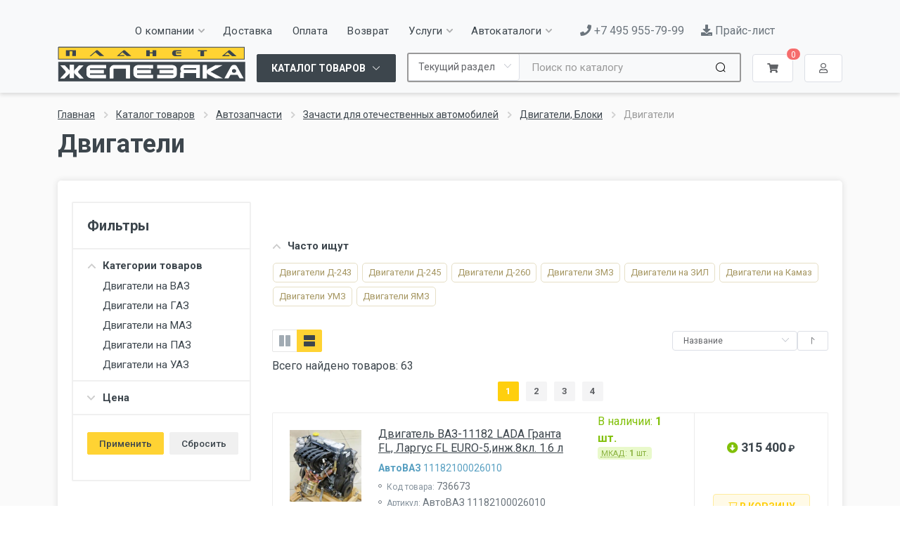

--- FILE ---
content_type: text/html; charset=UTF-8
request_url: https://www.xn--80aaasbafk1acftx0c6n.xn--p1ai/dvigatel
body_size: 10898
content:
<!DOCTYPE html><html lang="ru" dir="ltr">
<head>
    <meta charset="UTF-8">
    <meta name="viewport" content="width=device-width, initial-scale=1.0">
    <link rel="icon" href="/favicon.ico" type="image/x-icon">
    <link rel="stylesheet" href="https://fonts.googleapis.com/css?family=Roboto:400,400i,500,500i,700,700i">
    <!-- css -->
    <link rel="stylesheet" href="/assets-common/css/bootstrap-5.3.3-dist/css/bootstrap.min.css">
    <link rel="stylesheet" href="/assets-common/js/owl-carousel/assets/owl.carousel.min.css">
    <link rel="stylesheet" href="/assets-common/js/photoswipe/photoswipe.css">
    <link rel="stylesheet" href="/assets-common/js/photoswipe/default-skin/default-skin.css">
    <link rel="stylesheet" href="/assets-common/js/select2/css/select2.min.css">
    <link rel="stylesheet" href="/css/stroyka/style.css">
    <link rel="stylesheet" href="/css/style.css?3">
    <!-- font - fontawesome -->
    <link rel="stylesheet" href="/assets-common/css/fontawesome_5_15_4/css/all.min.css">
    <!-- font - stroyka -->
    <link rel="stylesheet" href="/assets-common/fonts/stroyka.css">

    <title>Двигатели для автомобилей - купить новый двигатель ВАЗ, ГАЗ, ЗМЗ, УАЗ</title><meta name="Description" content="Продажа бензиновых и дизельных двигателей для легковых и грузовых автомобилей. В наличии новые двигатели ВАЗ, ГАЗ, ЗМЗ, УАЗ, ЗИЛ, Д-245 с гарантией от завода изготовителя." >
<meta name="Keywords" content="автомобильный двигатель, авто двигатель" ><link href="/assets-common/frontoffice/css/main.0.9.85.css" media="screen" rel="stylesheet" type="text/css" ></head>
<body>
<div class="site">
        <header class="site__header site-header bg-light" style="position: sticky; z-index: 10; top: 0;">
        <div class="site-header--top d-none d-lg-block">
            <div class="container">
                <div class="row align-items-center justify-content-center justify-content-xxl-end pt-2 pb-3">
                    <div class="col-auto position-relative z-3">
                        <div class="nav-panel__nav-links nav-links">
    <ul class="nav-links__list">
                                            
            <li class="nav-links__item nav-links__item--has-submenu">
                <a class="nav-links__item-link link-underline link-underline-opacity-0">
                    <div class="nav-links__item-body">
                        О компании                                                <svg class="nav-links__item-arrow" width="9px" height="6px">
                            <use xlink:href="/images/sprite.svg#arrow-rounded-down-9x6"></use>
                        </svg>
                                            </div>
                </a>
                                    <div class="nav-links__submenu nav-links__submenu--type--menu">
                    <!-- .menu -->
                    <div class="menu menu--layout--classic">
                        <div class="menu__submenus-container"></div>
                        <ul class="menu__list">
                                                            <li class="menu__item">
                                    <div class="menu__item-submenu-offset"></div>
                                    <a href="/shops" class="menu__item-link link-underline link-underline-opacity-0">
                                        Контакты                                    </a>
                                </li>
                                                            <li class="menu__item">
                                    <div class="menu__item-submenu-offset"></div>
                                    <a href="/discounts" class="menu__item-link link-underline link-underline-opacity-0">
                                        Скидки                                    </a>
                                </li>
                                                            <li class="menu__item">
                                    <div class="menu__item-submenu-offset"></div>
                                    <a href="/bank-transfer" class="menu__item-link link-underline link-underline-opacity-0">
                                        Безналичный расчет                                    </a>
                                </li>
                                                            <li class="menu__item">
                                    <div class="menu__item-submenu-offset"></div>
                                    <a href="/jobs" class="menu__item-link link-underline link-underline-opacity-0">
                                        Вакансии                                    </a>
                                </li>
                                                            <li class="menu__item">
                                    <div class="menu__item-submenu-offset"></div>
                                    <a href="/photogallery" class="menu__item-link link-underline link-underline-opacity-0">
                                        Фотогалерея                                    </a>
                                </li>
                                                            <li class="menu__item">
                                    <div class="menu__item-submenu-offset"></div>
                                    <a href="/partners" class="menu__item-link link-underline link-underline-opacity-0">
                                        Наши партнеры                                    </a>
                                </li>
                                                    </ul>
                    </div>
                    <!-- .menu / end -->
                </div>
                            </li>

                                            
            <li class="nav-links__item">
                <a class="nav-links__item-link link-underline link-underline-opacity-0" href="/delivery">
                    <div class="nav-links__item-body">
                        Доставка                                            </div>
                </a>
                            </li>

                    
            <li class="nav-links__item">
                <a class="nav-links__item-link link-underline link-underline-opacity-0" href="/payment_option">
                    <div class="nav-links__item-body">
                        Оплата                                            </div>
                </a>
                            </li>

                    
            <li class="nav-links__item">
                <a class="nav-links__item-link link-underline link-underline-opacity-0" href="/return">
                    <div class="nav-links__item-body">
                        Возврат                                            </div>
                </a>
                            </li>

                    
            <li class="nav-links__item nav-links__item--has-submenu">
                <a class="nav-links__item-link link-underline link-underline-opacity-0">
                    <div class="nav-links__item-body">
                        Услуги                                                <svg class="nav-links__item-arrow" width="9px" height="6px">
                            <use xlink:href="/images/sprite.svg#arrow-rounded-down-9x6"></use>
                        </svg>
                                            </div>
                </a>
                                    <div class="nav-links__submenu nav-links__submenu--type--menu">
                    <!-- .menu -->
                    <div class="menu menu--layout--classic">
                        <div class="menu__submenus-container"></div>
                        <ul class="menu__list">
                                                            <li class="menu__item">
                                    <div class="menu__item-submenu-offset"></div>
                                    <a href="https://www.mkadservis.ru/" class="menu__item-link link-underline link-underline-opacity-0">
                                        Автосервис                                    </a>
                                </li>
                                                            <li class="menu__item">
                                    <div class="menu__item-submenu-offset"></div>
                                    <a href="/kafe" class="menu__item-link link-underline link-underline-opacity-0">
                                        Кафе                                    </a>
                                </li>
                                                            <li class="menu__item">
                                    <div class="menu__item-submenu-offset"></div>
                                    <a href="/arenda-i-prokat-pricepov" class="menu__item-link link-underline link-underline-opacity-0">
                                        Аренда прицепов                                    </a>
                                </li>
                                                            <li class="menu__item">
                                    <div class="menu__item-submenu-offset"></div>
                                    <a href="/izgotovlenie-shlangov-vysokogo-davleniya" class="menu__item-link link-underline link-underline-opacity-0">
                                        Изготовление шлангов                                    </a>
                                </li>
                                                            <li class="menu__item">
                                    <div class="menu__item-submenu-offset"></div>
                                    <a href="/tokarnye-raboty" class="menu__item-link link-underline link-underline-opacity-0">
                                        Токарно-фрезерные работы                                    </a>
                                </li>
                                                            <li class="menu__item">
                                    <div class="menu__item-submenu-offset"></div>
                                    <a href="/3d-modelirovanie" class="menu__item-link link-underline link-underline-opacity-0">
                                        3Д-моделирование и печать                                    </a>
                                </li>
                                                            <li class="menu__item">
                                    <div class="menu__item-submenu-offset"></div>
                                    <a href="/remont-legkovyh-pricepov" class="menu__item-link link-underline link-underline-opacity-0">
                                        Ремонт легковых прицепов                                    </a>
                                </li>
                                                            <li class="menu__item">
                                    <div class="menu__item-submenu-offset"></div>
                                    <a href="/izgotovlenie-nomerov-na-avtomobil" class="menu__item-link link-underline link-underline-opacity-0">
                                        Изготовление номеров                                    </a>
                                </li>
                                                            <li class="menu__item">
                                    <div class="menu__item-submenu-offset"></div>
                                    <a href="/izgotovlenie-pologov" class="menu__item-link link-underline link-underline-opacity-0">
                                        Изготовление пологов                                    </a>
                                </li>
                                                            <li class="menu__item">
                                    <div class="menu__item-submenu-offset"></div>
                                    <a href="/izgotovlenie-tormoznyh-trubok" class="menu__item-link link-underline link-underline-opacity-0">
                                        Изготовление трубок                                    </a>
                                </li>
                                                            <li class="menu__item">
                                    <div class="menu__item-submenu-offset"></div>
                                    <a href="/podbor-krasok" class="menu__item-link link-underline link-underline-opacity-0">
                                        Подбор красок                                    </a>
                                </li>
                                                    </ul>
                    </div>
                    <!-- .menu / end -->
                </div>
                            </li>

                    
            <li class="nav-links__item nav-links__item--has-submenu">
                <a class="nav-links__item-link link-underline link-underline-opacity-0">
                    <div class="nav-links__item-body">
                        Автокаталоги                                                <svg class="nav-links__item-arrow" width="9px" height="6px">
                            <use xlink:href="/images/sprite.svg#arrow-rounded-down-9x6"></use>
                        </svg>
                                            </div>
                </a>
                                    <div class="nav-links__submenu nav-links__submenu--type--menu">
                    <!-- .menu -->
                    <div class="menu menu--layout--classic">
                        <div class="menu__submenus-container"></div>
                        <ul class="menu__list">
                                                            <li class="menu__item">
                                    <div class="menu__item-submenu-offset"></div>
                                    <a href="/originalnye-catalogi-dlya-inomarok" class="menu__item-link link-underline link-underline-opacity-0">
                                        Каталоги для иномарок                                    </a>
                                </li>
                                                            <li class="menu__item">
                                    <div class="menu__item-submenu-offset"></div>
                                    <a href="/acat" class="menu__item-link link-underline link-underline-opacity-0">
                                        Каталоги для отечественной техники                                    </a>
                                </li>
                                                    </ul>
                    </div>
                    <!-- .menu / end -->
                </div>
                            </li>

                                                                                    </ul>
</div>                    </div>
                    <div class="col-auto position-relative z-3">
                        <div class="row justify-content-end">
                            <div class="col-auto">
                                <a href="tel:+74959557999" class="mt-2 flex text-nowrap items-center self-center text-nowrap text-secondary link-underline link-underline-opacity-0">
                                    <i class="fas fa-phone"></i>
                                    +7 495 955-79-99                                </a>
                            </div>
                            <div class="col-auto">
                                <a href="https://планетажелезяка.рф/static/price/planetiron-full.xlsx"
                                   class="mt-2 flex text-nowrap items-center self-center text-nowrap text-secondary link-underline link-underline-opacity-0"
                                   title="Обновление: 21 января 23:11"
                                >
                                    <i class="fas fa-download"></i>
                                    Прайс-лист                                </a>
                            </div>
                        </div>
                    </div>
                </div>
            </div>
        </div>

        <div class="container" style="position:relative;">
            <div class="row gx-2 gx-md-3 align-items-end">
                <div class="col-auto d-lg-none">
                    <div id="side-menu">
                        <button type="button" class="el-button el-button--default"><span><i class="fas fa-bars"></i></span></button>
                    </div>
                </div>
                <div class="col-auto d-lg-none">
                    <div id="mobile-search">
                        <button type="button"
                                data-bs-toggle="collapse" role="button" aria-expanded="true" aria-controls="collapseSearch"
                                data-bs-target="#collapseSearch"
                                class="el-button el-button--default">
                            <span><i class="fas fa-search"></i></span>
                        </button>
                    </div>
                </div>
                <div class="col col-lg-3 col-xxl-auto d-flex d-lg-block justify-content-center align-items-center position-relative z-1">
                    <div class="site-header--logo">
                        <a href="/">
                            <img class="d-block d-xxl-none" src="/images/logo-mobile.svg" alt="Планета железяка"/>
                            <img class="d-none d-xxl-block" src="/images/logo.svg" alt="Планета железяка"/>
                        </a>
                    </div>
                </div>
                <div class="col-auto col-lg">


                    <div class="container p-0">
                        <div class="row gx-2 gx-md-3 align-items-end">
                            <div class="col-auto d-none d-lg-block">

                                <div class="" id="parts-menu">
                                    <button type="button" class="el-button el-button--dark">
                                        <span> Каталог товаров <i data-v-73d70eab="" class="el-icon-arrow-down el-icon--right"></i></span>
                                    </button>
                                </div>

                            </div>
                            <div class="col d-none d-lg-block">
                                <div class="site-header__search"></div>
                            </div>
                            <div class="col-auto">
                                <div id="shopping-cart">
                                    <button type="button" class="el-button el-button--default"><span><i class="fas fa-shopping-cart"></i></span></button>
                                </div>
                            </div>
                            <div class="col-auto">
                                <div id="auth-menu">
                                    <button type="button" class="el-button el-button--default"><span><i class="far fa-user"></i></span></button>
                                </div>
                            </div>
                        </div>
                    </div>

                </div>
            </div>
            <div class="d-block d-lg-none">
                <div class="site-header__search-mob collapse mt-1" id="collapseSearch">
                </div>
            </div>
        </div>
    <script id="site-search"></script>
</header>    <div class="site__body">

                    <div class="page-header">
                <script type="text/javascript">
    window.siteBreadcrumbs = [{"label":"\u0413\u043b\u0430\u0432\u043d\u0430\u044f","uri":"\/"},{"label":"\u041a\u0430\u0442\u0430\u043b\u043e\u0433 \u0442\u043e\u0432\u0430\u0440\u043e\u0432","uri":"\/cat"},{"label":"\u0410\u0432\u0442\u043e\u0437\u0430\u043f\u0447\u0430\u0441\u0442\u0438","uri":"\/autoparts"},{"label":"\u0417\u0430\u0447\u0430\u0441\u0442\u0438 \u0434\u043b\u044f \u043e\u0442\u0435\u0447\u0435\u0441\u0442\u0432\u0435\u043d\u043d\u044b\u0445 \u0430\u0432\u0442\u043e\u043c\u043e\u0431\u0438\u043b\u0435\u0439","uri":"\/autoparts\/zachasti-otechestvennykh-avtomobilejj"},{"label":"\u0414\u0432\u0438\u0433\u0430\u0442\u0435\u043b\u0438, \u0411\u043b\u043e\u043a\u0438","uri":"\/dvigateli-bloki"},{"label":"\u0414\u0432\u0438\u0433\u0430\u0442\u0435\u043b\u0438","uri":"\/dvigatel"}];
</script>
<div id="js-breadcrumbs">
    <div class="page-header__container container" v-if="cmsBreadcrumbs && cmsBreadcrumbs.length">
        <div class="page-header__breadcrumb">
            <nav aria-label="breadcrumb">
                <ol class="breadcrumb">
                                                                                                        <li class="breadcrumb-item">
                                    <a href="/">Главная</a>
                                    <svg class="breadcrumb-arrow" width="6px" height="9px">
                                        <use xlink:href="/images/sprite.svg#arrow-rounded-right-6x9"></use>
                                    </svg>
                                </li>
                                                                                                                                                            <li class="breadcrumb-item">
                                    <a href="/cat">Каталог товаров</a>
                                    <svg class="breadcrumb-arrow" width="6px" height="9px">
                                        <use xlink:href="/images/sprite.svg#arrow-rounded-right-6x9"></use>
                                    </svg>
                                </li>
                                                                                                                                                            <li class="breadcrumb-item">
                                    <a href="/autoparts">Автозапчасти</a>
                                    <svg class="breadcrumb-arrow" width="6px" height="9px">
                                        <use xlink:href="/images/sprite.svg#arrow-rounded-right-6x9"></use>
                                    </svg>
                                </li>
                                                                                                                                                            <li class="breadcrumb-item">
                                    <a href="/autoparts/zachasti-otechestvennykh-avtomobilejj">Зачасти для отечественных автомобилей</a>
                                    <svg class="breadcrumb-arrow" width="6px" height="9px">
                                        <use xlink:href="/images/sprite.svg#arrow-rounded-right-6x9"></use>
                                    </svg>
                                </li>
                                                                                                                                                            <li class="breadcrumb-item">
                                    <a href="/dvigateli-bloki">Двигатели, Блоки</a>
                                    <svg class="breadcrumb-arrow" width="6px" height="9px">
                                        <use xlink:href="/images/sprite.svg#arrow-rounded-right-6x9"></use>
                                    </svg>
                                </li>
                                                                                                                            <li class="breadcrumb-item active d-none d-lg-inline-block" aria-current="page">
                                Двигатели                            </li>
                                                            </ol>
            </nav>
        </div>
        <div class="page-header__title">
            <h1>Двигатели</h1>
        </div>
    </div>
</div>

            </div>
        
                    <div class="container" id="app-container">
                <div class="content-wrapper page-padding">
                    
    <div class="shop-layout shop-layout--sidebar--start">
        <div class="shop-layout__sidebar" id="sidebar-left"></div>
        <div class="shop-layout__content">
            <div class="d-block">
                <div class="products-view">
                    <p><br></p><p></p>                    








                                        <div id="title-places-top-links"></div>
                                                                                        <script id="part-unit-list">
                            const globalPartId = 34;
                            const activeLayoutSwitcher = 'list';
                            const layoutSwitchers = [
                                {
                                    dataLayout: "grid-4-full",
                                    dataWithFeatures: "true",
                                    image: "layout-grid-with-details-16x16",
                                },
                                {
                                    dataLayout: "list",
                                    dataWithFeatures: "false",
                                    image: "layout-list-16x16",
                                },
                            ];
                            const catalogPartData = {"units":{"data":[{"uid":"1-736673","id":736673,"originId":1,"code":"736673","internalNumber":"\u0410\u0432\u0442\u043e\u0412\u0410\u0417 11182100026010","brandId":273872,"brandName":"\u0410\u0432\u0442\u043e\u0412\u0410\u0417","articleId":31520117,"articleNumber":"11182100026010","name":"\u0414\u0432\u0438\u0433\u0430\u0442\u0435\u043b\u044c \u0412\u0410\u0417-11182 LADA \u0413\u0440\u0430\u043d\u0442\u0430 FL, \u041b\u0430\u0440\u0433\u0443\u0441 FL EURO-5,\u0438\u043d\u0436.8\u043a\u043b. 1.6 \u043b","image":{"url":"https:\/\/cdn.xn--80aaasbafk1acftx0c6n.xn--p1ai\/images\/catalog_images\/800x800\/t736673.jpg","previewUrl":"https:\/\/cdn.xn--80aaasbafk1acftx0c6n.xn--p1ai\/images\/catalog_images\/300x300\/t736673.jpg"},"has3D":false,"weight":96,"length":1000,"width":800,"height":1000,"url":"\/dvigatel\/736673","clientPrice":315400,"clientOldPrice":0,"stock":1,"stockByShop":[{"quantity":1,"shopId":2,"shopName":"\u041c\u043a\u0430\u0434 86 \u043a\u043c","shopAbbr":"\u041c\u041a\u0410\u0414","territoryId":1,"territoryName":"\u0413\u043e\u043b\u044c\u0444\u0441\u0442\u0440\u0438\u043c"}],"toOrder":false,"deliveryDays":0,"sale":1,"type_special":null,"isSegmented":false,"props":[{"name":"\u041a\u043e\u0434 \u0442\u043e\u0432\u0430\u0440\u0430","value":"736673"},{"name":"\u0410\u0440\u0442\u0438\u043a\u0443\u043b","value":"\u0410\u0432\u0442\u043e\u0412\u0410\u0417 11182100026010"}]},{"uid":"1-663470","id":663470,"originId":1,"code":"663470","internalNumber":"\u0410\u0432\u0442\u043e\u0412\u0410\u0417 21126-1000260-44","brandId":273872,"brandName":"\u0410\u0432\u0442\u043e\u0412\u0410\u0417","articleId":15502498,"articleNumber":"21126100026044","name":"\u0414\u0432\u0438\u0433\u0430\u0442\u0435\u043b\u044c \u0412\u0410\u0417-21126 LADA 2170,V=1600,98 \u043b.\u0441.,EURO-4,\u0438\u043d\u0436.16 \u043a\u043b.,E-\u0433\u0430\u0437,\u043f\u043e\u0434 \u043a\u043e\u043d\u0434.","image":{"url":"https:\/\/cdn.xn--80aaasbafk1acftx0c6n.xn--p1ai\/images\/catalog_images\/800x800\/t663470.jpg","previewUrl":"https:\/\/cdn.xn--80aaasbafk1acftx0c6n.xn--p1ai\/images\/catalog_images\/300x300\/t663470.jpg"},"has3D":false,"weight":128.3,"length":800,"width":600,"height":930,"url":"\/dvigatel\/663470","clientPrice":347800,"clientOldPrice":0,"stock":1,"stockByShop":[{"quantity":1,"shopId":2,"shopName":"\u041c\u043a\u0430\u0434 86 \u043a\u043c","shopAbbr":"\u041c\u041a\u0410\u0414","territoryId":1,"territoryName":"\u0413\u043e\u043b\u044c\u0444\u0441\u0442\u0440\u0438\u043c"}],"toOrder":false,"deliveryDays":0,"sale":1,"type_special":null,"isSegmented":false,"props":[{"name":"\u041a\u043e\u0434 \u0442\u043e\u0432\u0430\u0440\u0430","value":"663470"},{"name":"\u0410\u0440\u0442\u0438\u043a\u0443\u043b","value":"\u0410\u0432\u0442\u043e\u0412\u0410\u0417 21126-1000260-44"}]},{"uid":"1-782176","id":782176,"originId":1,"code":"782176","internalNumber":"\u0410\u0432\u0442\u043e\u0412\u0410\u0417 21129-1000400-95","brandId":273872,"brandName":"\u0410\u0432\u0442\u043e\u0412\u0410\u0417","articleId":43415063,"articleNumber":"21129100040095","name":"\u0414\u0432\u0438\u0433\u0430\u0442\u0435\u043b\u044c \u0412\u0410\u0417-21129 LADA Largus, X-Ray,V=1600,106 \u043b.\u0441.,EURO-5,\u0438\u043d\u0436.16 \u043a\u043b.,E-\u0433\u0430\u0437,\u043f\u043e\u0434 \u043a\u043e\u043d\u0434. (P4M)","image":null,"has3D":false,"weight":0,"length":0,"width":0,"height":0,"url":"\/dvigatel\/782176","clientPrice":342900,"clientOldPrice":0,"stock":1,"stockByShop":[{"quantity":1,"shopId":2,"shopName":"\u041c\u043a\u0430\u0434 86 \u043a\u043c","shopAbbr":"\u041c\u041a\u0410\u0414","territoryId":1,"territoryName":"\u0413\u043e\u043b\u044c\u0444\u0441\u0442\u0440\u0438\u043c"}],"toOrder":false,"deliveryDays":0,"sale":1,"type_special":null,"isSegmented":false,"props":[{"name":"\u041a\u043e\u0434 \u0442\u043e\u0432\u0430\u0440\u0430","value":"782176"},{"name":"\u0410\u0440\u0442\u0438\u043a\u0443\u043b","value":"\u0410\u0432\u0442\u043e\u0412\u0410\u0417 21129-1000400-95"}]},{"uid":"1-303157","id":303157,"originId":1,"code":"303157","internalNumber":"\u0410\u0432\u0442\u043e\u0412\u0410\u0417 21213-1000260-02","brandId":273872,"brandName":"\u0410\u0432\u0442\u043e\u0412\u0410\u0417","articleId":11188761,"articleNumber":"21213100026002","name":"\u0414\u0432\u0438\u0433\u0430\u0442\u0435\u043b\u044c \u0412\u0410\u0417-21213 V=1700,79 \u043b.\u0441.,\u043a\u0430\u0440\u0431.8\u043a\u043b.","image":{"url":"https:\/\/cdn.xn--80aaasbafk1acftx0c6n.xn--p1ai\/images\/catalog_images\/800x800\/t303157.jpg","previewUrl":"https:\/\/cdn.xn--80aaasbafk1acftx0c6n.xn--p1ai\/images\/catalog_images\/300x300\/t303157.jpg"},"has3D":false,"weight":117,"length":1200,"width":750,"height":1100,"url":"\/dvigatel\/303157","clientPrice":213600,"clientOldPrice":0,"stock":1,"stockByShop":[{"quantity":1,"shopId":2,"shopName":"\u041c\u043a\u0430\u0434 86 \u043a\u043c","shopAbbr":"\u041c\u041a\u0410\u0414","territoryId":1,"territoryName":"\u0413\u043e\u043b\u044c\u0444\u0441\u0442\u0440\u0438\u043c"}],"toOrder":false,"deliveryDays":0,"sale":1,"type_special":null,"isSegmented":false,"props":[{"name":"\u041a\u043e\u0434 \u0442\u043e\u0432\u0430\u0440\u0430","value":"303157"},{"name":"\u0410\u0440\u0442\u0438\u043a\u0443\u043b","value":"\u0410\u0432\u0442\u043e\u0412\u0410\u0417 21213-1000260-02"}]},{"uid":"1-780105","id":780105,"originId":1,"code":"780105","internalNumber":"\u0410\u0432\u0442\u043e\u0412\u0410\u0417 21214-1000400-29","brandId":273872,"brandName":"\u0410\u0432\u0442\u043e\u0412\u0410\u0417","articleId":33732677,"articleNumber":"21214100040029","name":"\u0414\u0432\u0438\u0433\u0430\u0442\u0435\u043b\u044c \u0412\u0410\u0417-21214 V=1700,80 \u043b.\u0441.,\u0415-\u0433\u0430\u0437,EURO-4,\u0438\u043d\u0436. 8\u043a\u043b. \u0441 \u0413\u0423\u0420\u043e\u043c \u0438 \u043a\u043e\u043d\u0434.","image":{"url":"https:\/\/cdn.xn--80aaasbafk1acftx0c6n.xn--p1ai\/images\/catalog_images\/800x800\/t780105.jpg","previewUrl":"https:\/\/cdn.xn--80aaasbafk1acftx0c6n.xn--p1ai\/images\/catalog_images\/300x300\/t780105.jpg"},"has3D":false,"weight":134.5,"length":700,"width":620,"height":670,"url":"\/dvigatel\/780105","clientPrice":210800,"clientOldPrice":0,"stock":1,"stockByShop":[{"quantity":1,"shopId":2,"shopName":"\u041c\u043a\u0430\u0434 86 \u043a\u043c","shopAbbr":"\u041c\u041a\u0410\u0414","territoryId":1,"territoryName":"\u0413\u043e\u043b\u044c\u0444\u0441\u0442\u0440\u0438\u043c"}],"toOrder":false,"deliveryDays":0,"sale":1,"type_special":null,"isSegmented":false,"props":[{"name":"\u041a\u043e\u0434 \u0442\u043e\u0432\u0430\u0440\u0430","value":"780105"},{"name":"\u0410\u0440\u0442\u0438\u043a\u0443\u043b","value":"\u0410\u0432\u0442\u043e\u0412\u0410\u0417 21214-1000400-29"}]},{"uid":"1-227566","id":227566,"originId":1,"code":"227566","internalNumber":"\u041c\u041c\u0417 \u0414-245.9-402","brandId":255550,"brandName":"\u041c\u041c\u0417","articleId":26566968,"articleNumber":"\u04142459402","name":"\u0414\u0432\u0438\u0433\u0430\u0442\u0435\u043b\u044c \u0414-245.9-402, \u0417\u0438\u041b-4329,24\u0412 136 \u043b.\u0441.","image":{"url":"https:\/\/cdn.xn--80aaasbafk1acftx0c6n.xn--p1ai\/images\/catalog_images\/800x800\/t227566.jpg","previewUrl":"https:\/\/cdn.xn--80aaasbafk1acftx0c6n.xn--p1ai\/images\/catalog_images\/300x300\/t227566.jpg"},"has3D":false,"weight":530,"length":1012,"width":702,"height":1081,"url":"\/dvigatel\/227566","clientPrice":735585,"clientOldPrice":0,"stock":1,"stockByShop":[{"quantity":1,"shopId":2,"shopName":"\u041c\u043a\u0430\u0434 86 \u043a\u043c","shopAbbr":"\u041c\u041a\u0410\u0414","territoryId":1,"territoryName":"\u0413\u043e\u043b\u044c\u0444\u0441\u0442\u0440\u0438\u043c"}],"toOrder":false,"deliveryDays":0,"sale":1,"type_special":null,"isSegmented":false,"props":[{"name":"\u041a\u043e\u0434 \u0442\u043e\u0432\u0430\u0440\u0430","value":"227566"},{"name":"\u0410\u0440\u0442\u0438\u043a\u0443\u043b","value":"\u041c\u041c\u0417 \u0414-245.9-402"}]},{"uid":"1-210084","id":210084,"originId":1,"code":"210084","internalNumber":"\u0417\u041c\u0417 40522-1000400-10","brandId":261397,"brandName":"\u0417\u041c\u0417","articleId":10303560,"articleNumber":"40522100040010","name":"\u0414\u0432\u0438\u0433\u0430\u0442\u0435\u043b\u044c \u0417\u041c\u0417-40522\u0410, \u0413\u0410\u0417-3302,EURO-2, V=2500 152\u043b.\u0441. \u0410\u0438-92,\u0432\u043f\u0440\u044b\u0441\u043a","image":{"url":"https:\/\/cdn.xn--80aaasbafk1acftx0c6n.xn--p1ai\/images\/catalog_images\/800x800\/t210084.jpg","previewUrl":"https:\/\/cdn.xn--80aaasbafk1acftx0c6n.xn--p1ai\/images\/catalog_images\/300x300\/t210084.jpg"},"has3D":false,"weight":195,"length":1100,"width":750,"height":1150,"url":"\/dvigatel\/210084","clientPrice":303240,"clientOldPrice":0,"stock":2,"stockByShop":[{"quantity":2,"shopId":2,"shopName":"\u041c\u043a\u0430\u0434 86 \u043a\u043c","shopAbbr":"\u041c\u041a\u0410\u0414","territoryId":1,"territoryName":"\u0413\u043e\u043b\u044c\u0444\u0441\u0442\u0440\u0438\u043c"}],"toOrder":false,"deliveryDays":0,"sale":1,"type_special":null,"isSegmented":false,"props":[{"name":"\u041a\u043e\u0434 \u0442\u043e\u0432\u0430\u0440\u0430","value":"210084"},{"name":"\u0410\u0440\u0442\u0438\u043a\u0443\u043b","value":"\u0417\u041c\u0417 40522-1000400-10"}]},{"uid":"1-238576","id":238576,"originId":1,"code":"238576","internalNumber":"\u0417\u041c\u0417 40524-1000400-01","brandId":261397,"brandName":"\u0417\u041c\u0417","articleId":11889213,"articleNumber":"40524100040001","name":"\u0414\u0432\u0438\u0433\u0430\u0442\u0435\u043b\u044c \u0417\u041c\u0417-40524\u041e, \u0413\u0410\u0417-3302,V=2500, 140 \u043b.\u0441.,EURO-3,\u043f\u043e\u0434 \u0413\u0423\u0420 \u0410\u0438-92","image":{"url":"https:\/\/cdn.xn--80aaasbafk1acftx0c6n.xn--p1ai\/images\/catalog_images\/800x800\/t238576.jpg","previewUrl":"https:\/\/cdn.xn--80aaasbafk1acftx0c6n.xn--p1ai\/images\/catalog_images\/300x300\/t238576.jpg"},"has3D":false,"weight":219.9,"length":1000,"width":800,"height":1100,"url":"\/dvigatel\/238576","clientPrice":303240,"clientOldPrice":0,"stock":1,"stockByShop":[{"quantity":1,"shopId":2,"shopName":"\u041c\u043a\u0430\u0434 86 \u043a\u043c","shopAbbr":"\u041c\u041a\u0410\u0414","territoryId":1,"territoryName":"\u0413\u043e\u043b\u044c\u0444\u0441\u0442\u0440\u0438\u043c"}],"toOrder":false,"deliveryDays":0,"sale":1,"type_special":null,"isSegmented":false,"props":[{"name":"\u041a\u043e\u0434 \u0442\u043e\u0432\u0430\u0440\u0430","value":"238576"},{"name":"\u0410\u0440\u0442\u0438\u043a\u0443\u043b","value":"\u0417\u041c\u0417 40524-1000400-01"}]},{"uid":"1-722389","id":722389,"originId":1,"code":"722389","internalNumber":"\u0417\u041c\u0417 040905-1000400-24","brandId":261397,"brandName":"\u0417\u041c\u0417","articleId":31504769,"articleNumber":"040905-1000400-24","name":"\u0414\u0432\u0438\u0433\u0430\u0442\u0435\u043b\u044c \u0417\u041c\u0417-40905 \u0423\u0410\u0417-3163 \u0415\u0412\u0420\u041e-4, \u043f\u043e\u0434 \u0413\u0423\u0420, \u043f\u043e\u0434 \u043a\u043e\u043d\u0434\u0438\u0446\u0438\u043e\u043d\u0435\u0440","image":{"url":"https:\/\/cdn.xn--80aaasbafk1acftx0c6n.xn--p1ai\/images\/catalog_images\/800x800\/t722389.jpg","previewUrl":"https:\/\/cdn.xn--80aaasbafk1acftx0c6n.xn--p1ai\/images\/catalog_images\/300x300\/t722389.jpg"},"has3D":false,"weight":150,"length":1050,"width":750,"height":900,"url":"\/dvigatel\/722389","clientPrice":286980,"clientOldPrice":0,"stock":1,"stockByShop":[{"quantity":1,"shopId":2,"shopName":"\u041c\u043a\u0430\u0434 86 \u043a\u043c","shopAbbr":"\u041c\u041a\u0410\u0414","territoryId":1,"territoryName":"\u0413\u043e\u043b\u044c\u0444\u0441\u0442\u0440\u0438\u043c"}],"toOrder":false,"deliveryDays":0,"sale":1,"type_special":null,"isSegmented":false,"props":[{"name":"\u041a\u043e\u0434 \u0442\u043e\u0432\u0430\u0440\u0430","value":"722389"},{"name":"\u0410\u0440\u0442\u0438\u043a\u0443\u043b","value":"\u0417\u041c\u0417 040905-1000400-24"}]},{"uid":"1-715913","id":715913,"originId":1,"code":"715913","internalNumber":"\u0417\u041c\u0417 409051-1000420-30","brandId":261397,"brandName":"\u0417\u041c\u0417","articleId":31497848,"articleNumber":"409051-1000420-30","name":"\u0414\u0432\u0438\u0433\u0430\u0442\u0435\u043b\u044c \u0417\u041c\u0417-409051 \u0423\u0410\u0417 \u041f\u0440\u043e\u0444\u0438,\u041f\u0430\u0442\u0440\u0438\u043e\u0442 \u0441 2018\u0433.\u0432.4\u04454,\u043f\u043e\u0434 \u0413\u0423\u0420,\u043a\u043e\u043d\u0434\u0438\u0446\u0438\u043e\u043d\u0435\u0440 \u0415\u0412\u0420\u041e-5 \u0441 \u043a\u0430\u0440\u0442. \u0441\u0446\u0435\u043f\u043b","image":{"url":"https:\/\/cdn.xn--80aaasbafk1acftx0c6n.xn--p1ai\/images\/catalog_images\/800x800\/t715913.jpg","previewUrl":"https:\/\/cdn.xn--80aaasbafk1acftx0c6n.xn--p1ai\/images\/catalog_images\/300x300\/t715913.jpg"},"has3D":false,"weight":230,"length":1200,"width":890,"height":1000,"url":"\/dvigatel\/715913","clientPrice":293550,"clientOldPrice":0,"stock":1,"stockByShop":[{"quantity":1,"shopId":2,"shopName":"\u041c\u043a\u0430\u0434 86 \u043a\u043c","shopAbbr":"\u041c\u041a\u0410\u0414","territoryId":1,"territoryName":"\u0413\u043e\u043b\u044c\u0444\u0441\u0442\u0440\u0438\u043c"}],"toOrder":false,"deliveryDays":0,"sale":1,"type_special":null,"isSegmented":false,"props":[{"name":"\u041a\u043e\u0434 \u0442\u043e\u0432\u0430\u0440\u0430","value":"715913"},{"name":"\u0410\u0440\u0442\u0438\u043a\u0443\u043b","value":"\u0417\u041c\u0417 409051-1000420-30"}]},{"uid":"1-677397","id":677397,"originId":1,"code":"677397","internalNumber":"\u0417\u041c\u0417 40911-1000400-220","brandId":261397,"brandName":"\u0417\u041c\u0417","articleId":29220678,"articleNumber":"409111000400220","name":"\u0414\u0432\u0438\u0433\u0430\u0442\u0435\u043b\u044c \u0417\u041c\u0417-40911 \u0423\u0410\u0417-3741 \u0415\u0412\u0420\u041e-4, 5 \u043f\u043e\u0434 \u0413\u0423\u0420","image":{"url":"https:\/\/cdn.xn--80aaasbafk1acftx0c6n.xn--p1ai\/images\/catalog_images\/800x800\/t677397.jpg","previewUrl":"https:\/\/cdn.xn--80aaasbafk1acftx0c6n.xn--p1ai\/images\/catalog_images\/300x300\/t677397.jpg"},"has3D":false,"weight":150,"length":1200,"width":800,"height":1000,"url":"\/dvigatel\/677397","clientPrice":285780,"clientOldPrice":0,"stock":1,"stockByShop":[{"quantity":1,"shopId":2,"shopName":"\u041c\u043a\u0430\u0434 86 \u043a\u043c","shopAbbr":"\u041c\u041a\u0410\u0414","territoryId":1,"territoryName":"\u0413\u043e\u043b\u044c\u0444\u0441\u0442\u0440\u0438\u043c"}],"toOrder":false,"deliveryDays":0,"sale":1,"type_special":null,"isSegmented":false,"props":[{"name":"\u041a\u043e\u0434 \u0442\u043e\u0432\u0430\u0440\u0430","value":"677397"},{"name":"\u0410\u0440\u0442\u0438\u043a\u0443\u043b","value":"\u0417\u041c\u0417 40911-1000400-220"}]},{"uid":"1-693630","id":693630,"originId":1,"code":"693630","internalNumber":"\u0423\u041c\u0417 4216-1000402-110","brandId":270267,"brandName":"\u0423\u041c\u0417","articleId":31474127,"articleNumber":"4216-1000402-110","name":"\u0414\u0432\u0438\u0433\u0430\u0442\u0435\u043b\u044c \u0423\u041c\u0417-4216,107\u043b.\u0441.,\u0410\u0438-92, \u0438\u043d\u0436.,\u0441 \u0434\u0438\u0430\u0444.\u0441\u0446\u0435\u043f.,(\u043d\u043e\u0432.\u0440\u0430\u043c\u0430), \u0415\u0412\u0420\u041e-3, 2\u043a\u0430\u0442. \u0434\u043b\u044f \u0430\u0432\u0442.\u0413\u0410\u0417\u0435\u043b\u044c","image":{"url":"https:\/\/cdn.xn--80aaasbafk1acftx0c6n.xn--p1ai\/images\/catalog_images\/800x800\/t693630.jpg","previewUrl":"https:\/\/cdn.xn--80aaasbafk1acftx0c6n.xn--p1ai\/images\/catalog_images\/300x300\/t693630.jpg"},"has3D":false,"weight":180,"length":1000,"width":600,"height":1050,"url":"\/dvigatel\/693630","clientPrice":333060,"clientOldPrice":0,"stock":1,"stockByShop":[{"quantity":1,"shopId":2,"shopName":"\u041c\u043a\u0430\u0434 86 \u043a\u043c","shopAbbr":"\u041c\u041a\u0410\u0414","territoryId":1,"territoryName":"\u0413\u043e\u043b\u044c\u0444\u0441\u0442\u0440\u0438\u043c"}],"toOrder":false,"deliveryDays":0,"sale":1,"type_special":null,"isSegmented":false,"props":[{"name":"\u041a\u043e\u0434 \u0442\u043e\u0432\u0430\u0440\u0430","value":"693630"},{"name":"\u0410\u0440\u0442\u0438\u043a\u0443\u043b","value":"\u0423\u041c\u0417 4216-1000402-110"}]},{"uid":"1-693676","id":693676,"originId":1,"code":"693676","internalNumber":"\u0423\u041c\u0417 4216.1000402-141","brandId":270267,"brandName":"\u0423\u041c\u0417","articleId":31474169,"articleNumber":"4216.1000402-141","name":"\u0414\u0432\u0438\u0433\u0430\u0442\u0435\u043b\u044c \u0423\u041c\u0417-4216,\u0413\u0410\u0417-3302 \u0411\u0438\u0437\u043d\u0435\u0441 (\u0410\u0418-92 107 \u043b.\u0441.) \u0415\u0432\u0440\u043e-3, \u0441 \u0434\u0438\u0430\u0444\u0440\u0430\u0433. \u0441\u0446. \u043f\u043e\u0434 \u0413\u0423\u0420 (\u043d\u043e\u0432.\u0440\u0430\u043c\u0430), 1\u043a\u0430\u0442.","image":{"url":"https:\/\/cdn.xn--80aaasbafk1acftx0c6n.xn--p1ai\/images\/catalog_images\/800x800\/t693676.jpg","previewUrl":"https:\/\/cdn.xn--80aaasbafk1acftx0c6n.xn--p1ai\/images\/catalog_images\/300x300\/t693676.jpg"},"has3D":false,"weight":104,"length":1000,"width":700,"height":900,"url":"\/dvigatel\/693676","clientPrice":368510,"clientOldPrice":0,"stock":1,"stockByShop":[{"quantity":1,"shopId":2,"shopName":"\u041c\u043a\u0430\u0434 86 \u043a\u043c","shopAbbr":"\u041c\u041a\u0410\u0414","territoryId":1,"territoryName":"\u0413\u043e\u043b\u044c\u0444\u0441\u0442\u0440\u0438\u043c"}],"toOrder":false,"deliveryDays":0,"sale":1,"type_special":null,"isSegmented":false,"props":[{"name":"\u041a\u043e\u0434 \u0442\u043e\u0432\u0430\u0440\u0430","value":"693676"},{"name":"\u0410\u0440\u0442\u0438\u043a\u0443\u043b","value":"\u0423\u041c\u0417 4216.1000402-141"}]},{"uid":"1-674464","id":674464,"originId":1,"code":"674464","internalNumber":"\u0423\u041c\u0417 4216.1000402-170","brandId":270267,"brandName":"\u0423\u041c\u0417","articleId":31456715,"articleNumber":"4216.1000402-170","name":"\u0414\u0432\u0438\u0433\u0430\u0442\u0435\u043b\u044c \u0423\u041c\u0417-4216,\u0413\u0410\u0417-3302 \u0411\u0438\u0437\u043d\u0435\u0441 \u0410\u0418-92 107 \u043b.\u0441., \u043f\u043e\u0434 \u0413\u0423\u0420, \u043f\u043e\u043b\u0438\u043a\u043b\u0438\u043d\u043e\u0432\u043e\u0439 \u0440\u0435\u043c\u0435\u043d\u044c,\u0431\u0435\u0437 \u043a\u043e\u043c\u043f\u0440\u0435\u0441\u0441\u043e\u0440\u0430","image":{"url":"https:\/\/cdn.xn--80aaasbafk1acftx0c6n.xn--p1ai\/images\/catalog_images\/800x800\/t674464.jpg","previewUrl":"https:\/\/cdn.xn--80aaasbafk1acftx0c6n.xn--p1ai\/images\/catalog_images\/300x300\/t674464.jpg"},"has3D":false,"weight":202,"length":1200,"width":800,"height":900,"url":"\/dvigatel\/674464","clientPrice":381760,"clientOldPrice":0,"stock":1,"stockByShop":[{"quantity":1,"shopId":2,"shopName":"\u041c\u043a\u0430\u0434 86 \u043a\u043c","shopAbbr":"\u041c\u041a\u0410\u0414","territoryId":1,"territoryName":"\u0413\u043e\u043b\u044c\u0444\u0441\u0442\u0440\u0438\u043c"}],"toOrder":false,"deliveryDays":0,"sale":1,"type_special":null,"isSegmented":false,"props":[{"name":"\u041a\u043e\u0434 \u0442\u043e\u0432\u0430\u0440\u0430","value":"674464"},{"name":"\u0410\u0440\u0442\u0438\u043a\u0443\u043b","value":"\u0423\u041c\u0417 4216.1000402-170"}]},{"uid":"1-743814","id":743814,"originId":1,"code":"743814","internalNumber":"\u0423\u041c\u0417 42164.1000402-170","brandId":270267,"brandName":"\u0423\u041c\u0417","articleId":30690537,"articleNumber":"421641000402170","name":"\u0414\u0432\u0438\u0433\u0430\u0442\u0435\u043b\u044c \u0423\u041c\u0417-42164,\u0413\u0410\u0417-3302 \u0411\u0438\u0437\u043d\u0435\u0441 \u0410\u0418-92 107 \u043b.\u0441., \u0415\u0412\u0420\u041e-4, \u043f\u043e\u0434 \u0413\u0423\u0420, \u0431\u0435\u0437 \u043a\u043e\u043c\u043f\u0435\u043d\u0441\u0430\u0442\u043e\u0440\u043e\u0432","image":{"url":"https:\/\/cdn.xn--80aaasbafk1acftx0c6n.xn--p1ai\/images\/catalog_images\/800x800\/t743814.jpg","previewUrl":"https:\/\/cdn.xn--80aaasbafk1acftx0c6n.xn--p1ai\/images\/catalog_images\/300x300\/t743814.jpg"},"has3D":false,"weight":175,"length":990,"width":870,"height":660,"url":"\/dvigatel\/743814","clientPrice":389515,"clientOldPrice":0,"stock":1,"stockByShop":[{"quantity":1,"shopId":2,"shopName":"\u041c\u043a\u0430\u0434 86 \u043a\u043c","shopAbbr":"\u041c\u041a\u0410\u0414","territoryId":1,"territoryName":"\u0413\u043e\u043b\u044c\u0444\u0441\u0442\u0440\u0438\u043c"}],"toOrder":false,"deliveryDays":0,"sale":1,"type_special":null,"isSegmented":false,"props":[{"name":"\u041a\u043e\u0434 \u0442\u043e\u0432\u0430\u0440\u0430","value":"743814"},{"name":"\u0410\u0440\u0442\u0438\u043a\u0443\u043b","value":"\u0423\u041c\u0417 42164.1000402-170"}]},{"uid":"1-693682","id":693682,"originId":1,"code":"693682","internalNumber":"\u0423\u041c\u0417 421647.1000402-180","brandId":270267,"brandName":"\u0423\u041c\u0417","articleId":31474184,"articleNumber":"421647.1000402-180","name":"\u0414\u0432\u0438\u0433\u0430\u0442\u0435\u043b\u044c \u0423\u041c\u0417-421647 (\u043f\u043e\u0434 \u0413\u0411\u041e) \u0413\u0410\u0417-3302 \u0411\u0438\u0437\u043d\u0435\u0441, \u0415\u0412\u0420\u041e-4, \u043f\u043e\u0434 \u0413\u0423\u0420, \u0441 \u0433\u0438\u0434\u0440\u043e\u043a\u043e\u043c\u043f\u0435\u043d\u0441\u0430\u0442\u043e\u0440\u0430\u043c\u0438 1 \u043a\u0430\u0442.","image":{"url":"https:\/\/cdn.xn--80aaasbafk1acftx0c6n.xn--p1ai\/images\/catalog_images\/800x800\/t693682.jpg","previewUrl":"https:\/\/cdn.xn--80aaasbafk1acftx0c6n.xn--p1ai\/images\/catalog_images\/300x300\/t693682.jpg"},"has3D":false,"weight":202,"length":1200,"width":800,"height":800,"url":"\/dvigatel\/693682","clientPrice":392050,"clientOldPrice":0,"stock":1,"stockByShop":[{"quantity":1,"shopId":2,"shopName":"\u041c\u043a\u0430\u0434 86 \u043a\u043c","shopAbbr":"\u041c\u041a\u0410\u0414","territoryId":1,"territoryName":"\u0413\u043e\u043b\u044c\u0444\u0441\u0442\u0440\u0438\u043c"}],"toOrder":false,"deliveryDays":0,"sale":1,"type_special":null,"isSegmented":false,"props":[{"name":"\u041a\u043e\u0434 \u0442\u043e\u0432\u0430\u0440\u0430","value":"693682"},{"name":"\u0410\u0440\u0442\u0438\u043a\u0443\u043b","value":"\u0423\u041c\u0417 421647.1000402-180"}]},{"uid":"1-305896","id":305896,"originId":1,"code":"305896","internalNumber":"\u0423\u041c\u0417 4218.1000402-10","brandId":270267,"brandName":"\u0423\u041c\u0417","articleId":14638528,"articleNumber":"4218100040210","name":"\u0414\u0432\u0438\u0433\u0430\u0442\u0435\u043b\u044c \u0423\u041c\u0417-4218\u041e\u041e 89 \u043b.\u0441, \u0410\u0438-92 \u043a\u0430\u0440\u0431. \u0434\u043b\u044f \u0430\u0432\u0442. \u0423\u0410\u0417 \u0441 \u0440\u044b\u0447\u0430\u0436. \u0441\u0446\u0435\u043f\u043b. \u0415\u0412\u0420\u041e 0","image":{"url":"https:\/\/cdn.xn--80aaasbafk1acftx0c6n.xn--p1ai\/images\/catalog_images\/800x800\/t305896.jpg","previewUrl":"https:\/\/cdn.xn--80aaasbafk1acftx0c6n.xn--p1ai\/images\/catalog_images\/300x300\/t305896.jpg"},"has3D":false,"weight":165,"length":1000,"width":680,"height":900,"url":"\/dvigatel\/305896","clientPrice":298830,"clientOldPrice":0,"stock":1,"stockByShop":[{"quantity":1,"shopId":2,"shopName":"\u041c\u043a\u0430\u0434 86 \u043a\u043c","shopAbbr":"\u041c\u041a\u0410\u0414","territoryId":1,"territoryName":"\u0413\u043e\u043b\u044c\u0444\u0441\u0442\u0440\u0438\u043c"}],"toOrder":false,"deliveryDays":0,"sale":1,"type_special":null,"isSegmented":false,"props":[{"name":"\u041a\u043e\u0434 \u0442\u043e\u0432\u0430\u0440\u0430","value":"305896"},{"name":"\u0410\u0440\u0442\u0438\u043a\u0443\u043b","value":"\u0423\u041c\u0417 4218.1000402-10"}]},{"uid":"3-10020946","id":10020946,"originId":3,"code":"10020946","internalNumber":"MMZ-3LD-20","brandId":255550,"brandName":"\u041c\u041c\u0417","articleId":15563342,"articleNumber":"MMZ3LD20","name":"\u0414\u0432\u0438\u0433\u0430\u0442\u0435\u043b\u044c MMZ-3LD-20 (\u041c\u0422\u0417-320) 3 \u0446\u0438\u043b\u0438\u043d\u0434\u0440\u0430, 35 \u043b.\u0441. \u0441 \u0417\u0418\u041f \u041c\u041c\u0417 \u2116","image":{"url":"https:\/\/cdn.xn--80aaasbafk1acftx0c6n.xn--p1ai\/images\/products_images\/800x800\/picture10020946.jpg","previewUrl":"https:\/\/cdn.xn--80aaasbafk1acftx0c6n.xn--p1ai\/images\/products_images\/300x300\/picture10020946.jpg"},"has3D":false,"weight":0,"length":0,"width":0,"height":0,"url":"\/dvigatel\/10020946","clientPrice":500420,"clientOldPrice":0,"stock":1,"stockByShop":[{"quantity":1,"shopId":2,"shopName":"\u041c\u043a\u0430\u0434 86 \u043a\u043c","shopAbbr":"\u041c\u041a\u0410\u0414","territoryId":1,"territoryName":"\u0413\u043e\u043b\u044c\u0444\u0441\u0442\u0440\u0438\u043c"}],"toOrder":true,"deliveryDays":2,"sale":1,"type_special":0,"isSegmented":false,"props":[{"name":"\u041a\u043e\u0434 \u0442\u043e\u0432\u0430\u0440\u0430","value":"10020946"},{"name":"\u0410\u0440\u0442\u0438\u043a\u0443\u043b","value":"MMZ-3LD-20"}]},{"uid":"3-553347","id":553347,"originId":3,"code":"553347","internalNumber":"\u0410\u0432\u0442\u043e\u0412\u0410\u0417 21030-1000260-01","brandId":273872,"brandName":"\u0410\u0432\u0442\u043e\u0412\u0410\u0417","articleId":11188753,"articleNumber":"21030100026001","name":"\u0414\u0432\u0438\u0433\u0430\u0442\u0435\u043b\u044c \u0412\u0410\u0417-2103-01-07,V=1500,70 \u043b.\u0441,\u043a\u0430\u0440\u0431. 8 \u043a\u043b.","image":{"url":"https:\/\/cdn.xn--80aaasbafk1acftx0c6n.xn--p1ai\/images\/catalog_images\/800x800\/t553347.jpg","previewUrl":"https:\/\/cdn.xn--80aaasbafk1acftx0c6n.xn--p1ai\/images\/catalog_images\/300x300\/t553347.jpg"},"has3D":false,"weight":109.6,"length":900,"width":800,"height":1100,"url":"\/dvigatel\/553347","clientPrice":129710,"clientOldPrice":0,"stock":1,"stockByShop":[{"quantity":1,"shopId":2,"shopName":"\u041c\u043a\u0430\u0434 86 \u043a\u043c","shopAbbr":"\u041c\u041a\u0410\u0414","territoryId":1,"territoryName":"\u0413\u043e\u043b\u044c\u0444\u0441\u0442\u0440\u0438\u043c"}],"toOrder":true,"deliveryDays":2,"sale":1,"type_special":null,"isSegmented":false,"props":[{"name":"\u041a\u043e\u0434 \u0442\u043e\u0432\u0430\u0440\u0430","value":"553347"},{"name":"\u0410\u0440\u0442\u0438\u043a\u0443\u043b","value":"\u0410\u0432\u0442\u043e\u0412\u0410\u0417 21030-1000260-01"}]},{"uid":"3-10514562","id":10514562,"originId":3,"code":"10514562","internalNumber":"ISF2.8S4129\u0420-015","brandId":199310,"brandName":"FOTON","articleId":32455016,"articleNumber":"ISF28S4129\u0420015","name":"\u0414\u0432\u0438\u0433\u0430\u0442\u0435\u043b\u044c \u0413\u0410\u0417-3302 CUMMINS ISF 2.8 \u0415\u0412\u0420\u041e-4 FOTON","image":null,"has3D":false,"weight":0,"length":0,"width":0,"height":0,"url":"\/dvigatel\/10514562","clientPrice":1160000,"clientOldPrice":0,"stock":2,"stockByShop":[{"quantity":2,"shopId":2,"shopName":"\u041c\u043a\u0430\u0434 86 \u043a\u043c","shopAbbr":"\u041c\u041a\u0410\u0414","territoryId":1,"territoryName":"\u0413\u043e\u043b\u044c\u0444\u0441\u0442\u0440\u0438\u043c"}],"toOrder":true,"deliveryDays":2,"sale":1,"type_special":0,"isSegmented":false,"props":[{"name":"\u041a\u043e\u0434 \u0442\u043e\u0432\u0430\u0440\u0430","value":"10514562"},{"name":"\u0410\u0440\u0442\u0438\u043a\u0443\u043b","value":"ISF2.8S4129\u0420-015"}]}],"total":63,"page":1,"perPage":20},"filters":{"total":63,"data":[{"code":"price","name":"\u0426\u0435\u043d\u0430","multiple":true,"view_type":3,"type":"int","values":[{"title":129710,"value":129710,"count":0,"allcount":0},{"title":1516000,"value":1516000,"count":0,"allcount":0}],"current":[],"min":129710,"max":1516000}]},"places":{"current":null,"owner":null,"children":[],"siblings":[],"partMainGroupPlaces":[{"id":11792,"ownerId":0,"name":"\u0414\u0432\u0438\u0433\u0430\u0442\u0435\u043b\u0438 \u043d\u0430 \u0412\u0410\u0417","image":"https:\/\/\u043f\u043b\u0430\u043d\u0435\u0442\u0430\u0436\u0435\u043b\u0435\u0437\u044f\u043a\u0430.\u0440\u0444\/instance-static\/images\/catalog_images_preview\/50x50\/t553347.jpg","url":"dvigatel-vaz"},{"id":11800,"ownerId":0,"name":"\u0414\u0432\u0438\u0433\u0430\u0442\u0435\u043b\u0438 \u043d\u0430 \u0413\u0410\u0417","image":"https:\/\/\u043f\u043b\u0430\u043d\u0435\u0442\u0430\u0436\u0435\u043b\u0435\u0437\u044f\u043a\u0430.\u0440\u0444\/instance-static\/images\/catalog_images_preview\/50x50\/t616584.jpg","url":"dvigatel-gaz"},{"id":11801,"ownerId":0,"name":"\u0414\u0432\u0438\u0433\u0430\u0442\u0435\u043b\u0438 \u043d\u0430 \u041c\u0410\u0417","image":"https:\/\/\u043f\u043b\u0430\u043d\u0435\u0442\u0430\u0436\u0435\u043b\u0435\u0437\u044f\u043a\u0430.\u0440\u0444\/instance-static\/images\/catalog_images_preview\/50x50\/t256350.jpg","url":"dvigatel-maz"},{"id":11803,"ownerId":0,"name":"\u0414\u0432\u0438\u0433\u0430\u0442\u0435\u043b\u0438 \u043d\u0430 \u041f\u0410\u0417","image":"https:\/\/\u043f\u043b\u0430\u043d\u0435\u0442\u0430\u0436\u0435\u043b\u0435\u0437\u044f\u043a\u0430.\u0440\u0444\/instance-static\/images\/catalog_images_preview\/50x50\/picture10420539.jpg","url":"dvigatel-paz"},{"id":11805,"ownerId":0,"name":"\u0414\u0432\u0438\u0433\u0430\u0442\u0435\u043b\u0438 \u043d\u0430 \u0423\u0410\u0417","image":"https:\/\/\u043f\u043b\u0430\u043d\u0435\u0442\u0430\u0436\u0435\u043b\u0435\u0437\u044f\u043a\u0430.\u0440\u0444\/instance-static\/images\/catalog_images_preview\/50x50\/t331776.jpg","url":"dvigatel-uaz"}],"partGroupPlaces":[{"id":11797,"ownerId":0,"name":"\u0414\u0432\u0438\u0433\u0430\u0442\u0435\u043b\u0438 \u0414-243","image":null,"url":"dvigatel-d-243"},{"id":11796,"ownerId":0,"name":"\u0414\u0432\u0438\u0433\u0430\u0442\u0435\u043b\u0438 \u0414-245","image":null,"url":"dvigatel-d-245"},{"id":11791,"ownerId":0,"name":"\u0414\u0432\u0438\u0433\u0430\u0442\u0435\u043b\u0438 \u0414-260","image":"https:\/\/\u043f\u043b\u0430\u043d\u0435\u0442\u0430\u0436\u0435\u043b\u0435\u0437\u044f\u043a\u0430.\u0440\u0444\/instance-static\/images\/catalog_images_preview\/50x50\/t254986.jpg","url":"dvigatel-d-260"},{"id":11793,"ownerId":0,"name":"\u0414\u0432\u0438\u0433\u0430\u0442\u0435\u043b\u0438 \u0417\u041c\u0417","image":"https:\/\/\u043f\u043b\u0430\u043d\u0435\u0442\u0430\u0436\u0435\u043b\u0435\u0437\u044f\u043a\u0430.\u0440\u0444\/instance-static\/images\/catalog_images_preview\/50x50\/t068433.jpg","url":"dvigatel-zmz"},{"id":11795,"ownerId":0,"name":"\u0414\u0432\u0438\u0433\u0430\u0442\u0435\u043b\u0438 \u043d\u0430 \u0417\u0418\u041b","image":"https:\/\/\u043f\u043b\u0430\u043d\u0435\u0442\u0430\u0436\u0435\u043b\u0435\u0437\u044f\u043a\u0430.\u0440\u0444\/instance-static\/images\/catalog_images_preview\/50x50\/t255304.jpg","url":"dvigatel-zil"},{"id":18009,"ownerId":0,"name":"\u0414\u0432\u0438\u0433\u0430\u0442\u0435\u043b\u0438 \u043d\u0430 \u041a\u0430\u043c\u0430\u0437","image":"","url":"dvigatel-kamaz"},{"id":11794,"ownerId":0,"name":"\u0414\u0432\u0438\u0433\u0430\u0442\u0435\u043b\u0438 \u0423\u041c\u0417","image":"https:\/\/\u043f\u043b\u0430\u043d\u0435\u0442\u0430\u0436\u0435\u043b\u0435\u0437\u044f\u043a\u0430.\u0440\u0444\/instance-static\/images\/catalog_images_preview\/50x50\/t277476.jpg","url":"dvigatel-umz"},{"id":18010,"ownerId":0,"name":"\u0414\u0432\u0438\u0433\u0430\u0442\u0435\u043b\u0438 \u042f\u041c\u0417","image":null,"url":"dvigatel-yamz"}],"partUrl":"","hasWizard":false,"titlePlaces":[]}};
                        </script>
                    

                    <div id="bottom-places-links"></div>

                    <p>Производители <strong>автомобильных двигателей</strong> постоянно работают над усовершенствованием пользовательских характеристик своей продукции, поэтому регулярно обновляют модельный ряд двигателей образцами повышенной экологичности и экономичности. Большинство предлагаемых моторов оснащены нейтрализатором отработанных газов и удовлетворяют требованиям экологических стандартов.</p><p>При покупке двигателя, главным критерием выбора является модель автомобиля, на которую он может быть установлен. Современные модели не только отличаются хорошей мощностью, но и соответствуют европейским требованиям к экологичности. </p><p>У нас вы можете купить бензиновые и дизельные двигатели на различные модификации легковых и грузовых автомобилей. Мы предлагаем покупателям только новые двигатели с заводской гарантией. Для сохранения гарантии данные агрегаты необходимо устанавливать в лицензированных автосервисах.</p><p></p>                </div>
            </div>
        </div>
    </div>


                </div>
            </div>
        
    </div>
    <footer class="site__footer">
    <div class="site-footer">
        <div class="container">
            <div class="row">
                <div class="col-12 col-xl-5 text-center text-xl-left">
                    <div class="column-header">
                        <img src="/images/logo.svg" alt="Планета Железяка" height="100%">
                    </div>

                    
                    <div class="row">
                        <div class="col-12 col-sm-9 col-md-9 col-lg-8 col-xl-12 mx-auto">

                            <ul class="nav nav-tabs nav-fill mb-3" id="nav-tab" role="tablist">
                                                                    <li class="nav-item" role="presentation">
                                        <button
                                                class="nav-link active"
                                                id="nav-2-tab"
                                                data-bs-toggle="tab"
                                                data-bs-target="#tab-2"
                                                type="button"
                                                role="tab"
                                                aria-controls="tab-2" aria-selected="true"
                                        >
                                            <span class="d-none d-md-block">Мкад 86 км</span>
                                            <span class="d-block d-md-none">МКАД</span>
                                        </button>
                                    </li>
                                                                    <li class="nav-item" role="presentation">
                                        <button
                                                class="nav-link "
                                                id="nav-3-tab"
                                                data-bs-toggle="tab"
                                                data-bs-target="#tab-3"
                                                type="button"
                                                role="tab"
                                                aria-controls="tab-3" aria-selected="false"
                                        >
                                            <span class="d-none d-md-block">Лескова улица</span>
                                            <span class="d-block d-md-none">ЛЕСК</span>
                                        </button>
                                    </li>
                                                            </ul>

                            <div class="tab-content" id="pills-tabContent">
                                                                    <div class="tab-pane fade show active" id="tab-2" role="tabpanel" aria-labelledby="nav-2-tab">
                                        <ul class="footer-contacts__contacts">
                                            <li class=""><h6>"Планета Железяка" - Мкад 86 км</h6></li>
                                                                                            <li><i class="footer-contacts__icon fas fa-map-marker-alt fa-fw"></i> го. Мытищи, поселок Нагорное, шоссе Липкинское, строение 1Б</li>
                                                                                                                                        <li><i class="footer-contacts__icon far fa-envelope fa-fw"></i> </i> inf@mkad86.ru</li>
                                                                                                                                        <li><i class="footer-contacts__icon fas fa-mobile-alt fa-fw"></i> </i> +7 (495) 955-79-99</li>
                                                                                                                                        <li><i class="footer-contacts__icon far fa-clock fa-fw"></i> </i> с 9:00 до 23:00
</li>
                                                                                                                                                                                    <li><b>ИНН</b>: 5027096299</li>
                                                                                            <li><b>ОГРН</b>: 1035005024207</li>
                                                                                    </ul>
                                    </div>
                                                                    <div class="tab-pane fade " id="tab-3" role="tabpanel" aria-labelledby="nav-3-tab">
                                        <ul class="footer-contacts__contacts">
                                            <li class=""><h6>"Планета Железяка" - Лескова улица</h6></li>
                                                                                            <li><i class="footer-contacts__icon fas fa-map-marker-alt fa-fw"></i> г. Москва, ул. Лескова д.22</li>
                                                                                                                                        <li><i class="footer-contacts__icon far fa-envelope fa-fw"></i> </i> sergeyvp@autoopt.ru, beznal@acom.ru</li>
                                                                                                                                        <li><i class="footer-contacts__icon fas fa-mobile-alt fa-fw"></i> </i> +7 (495) 638-66-66
+7 (495) 668-10-97</li>
                                                                                                                                        <li><i class="footer-contacts__icon far fa-clock fa-fw"></i> </i> Круглосуточно</li>
                                                                                                                                                                                    <li><b>ИНН</b>: 7715669410</li>
                                                                                            <li><b>ОГРН</b>: 1077761122537</li>
                                                                                    </ul>
                                    </div>
                                                            </div>

                        </div>
                    </div>

                </div>
                <div class="col ps-lg-5">
                    <div class="row">
                        
                                                    <div class="col-12 col-sm-12 col-md text-center text-md-left">
                                <div class="column-header">
                                    <div class="text-center text-md-left w-100">Информация</div>
                                </div>
                                <ul class="footer-links__list">
                                                                                                                        <li class="footer-links__item">
                                                <a href="/delivery" class="footer-links__link">Доставка</a>
                                            </li>
                                                                                                                                                                <li class="footer-links__item">
                                                <a href="/payment_option" class="footer-links__link">Оплата</a>
                                            </li>
                                                                                                                                                                <li class="footer-links__item">
                                                <a href="/discounts" class="footer-links__link">Скидки</a>
                                            </li>
                                                                                                                                                                <li class="footer-links__item">
                                                <a href="/return" class="footer-links__link">Возврат</a>
                                            </li>
                                                                                                                                                                <li class="footer-links__item">
                                                <a href="/bank-transfer" class="footer-links__link">Безналичный расчет</a>
                                            </li>
                                                                                                                                                                <li class="footer-links__item">
                                                <a href="/personal-data" class="footer-links__link">Персональные данные</a>
                                            </li>
                                                                                                                                                                <li class="footer-links__item">
                                                <a href="/privacyPolicy" class="footer-links__link">Политика конфиденциальности</a>
                                            </li>
                                                                                                            </ul>
                            </div>
                                                    <div class="col-12 col-sm-12 col-md text-center text-md-left">
                                <div class="column-header">
                                    <div class="text-center text-md-left w-100">Услуги</div>
                                </div>
                                <ul class="footer-links__list">
                                                                                                                        <li class="footer-links__item">
                                                <a href="https://www.mkadservis.ru/" class="footer-links__link">Автосервис</a>
                                            </li>
                                                                                                                                                                <li class="footer-links__item">
                                                <a href="/kafe" class="footer-links__link">Кафе</a>
                                            </li>
                                                                                                                                                                <li class="footer-links__item">
                                                <a href="/arenda-i-prokat-pricepov" class="footer-links__link">Аренда прицепов</a>
                                            </li>
                                                                                                                                                                <li class="footer-links__item">
                                                <a href="/izgotovlenie-shlangov-vysokogo-davleniya" class="footer-links__link">Изготовление шлангов</a>
                                            </li>
                                                                                                                                                                <li class="footer-links__item">
                                                <a href="/izgotovlenie-tormoznyh-trubok" class="footer-links__link">Изготовление трубок</a>
                                            </li>
                                                                                                                                                                <li class="footer-links__item">
                                                <a href="/tokarnye-raboty" class="footer-links__link">Токарно-фрезерные работы</a>
                                            </li>
                                                                                                                                                                <li class="footer-links__item">
                                                <a href="/izgotovlenie-pologov" class="footer-links__link">Изготовление пологов</a>
                                            </li>
                                                                                                                                                                <li class="footer-links__item">
                                                <a href="/izgotovlenie-nomerov-na-avtomobil" class="footer-links__link">Изготовление номеров</a>
                                            </li>
                                                                                                            </ul>
                            </div>
                                                    <div class="col-12 col-sm-12 col-md text-center text-md-left">
                                <div class="column-header">
                                    <div class="text-center text-md-left w-100">О компании</div>
                                </div>
                                <ul class="footer-links__list">
                                                                                                                        <li class="footer-links__item">
                                                <a href="/shops" class="footer-links__link">Контакты</a>
                                            </li>
                                                                                                                                                                <li class="footer-links__item">
                                                <a href="/jobs" class="footer-links__link">Вакансии</a>
                                            </li>
                                                                                                                                                                <li class="footer-links__item">
                                                <a href="/history" class="footer-links__link">История</a>
                                            </li>
                                                                                                                                                                <li class="footer-links__item">
                                                <a href="/photogallery" class="footer-links__link">Фотогалерея</a>
                                            </li>
                                                                                                            </ul>
                            </div>
                                            </div>

                </div>

            </div>
        </div>
        <div class="container">
            <div class="row">
                <div class="col-12 text-center text-xl-left">
                    <div class="sub-footer">
                        <div class="copyright">&copy; 2003-2026 "Планета Железяка"</div>
                        <p>Все права на материалы, находящиеся на даннном сайте, охраняются в соответствии с законодательством РФ, в том числе, об авторском праве и смежных правах.</p>                    </div>
                </div>
                <div class="col-12 text-center text-xl-left">
                    <div class="">
                        <table id="cms-place-basement" class="cms-counterplace-horizontal"><tr><td><noindex><!-- Yandex.Metrika counter -->
<script type="text/javascript" >
   (function(m,e,t,r,i,k,a){m[i]=m[i]||function(){(m[i].a=m[i].a||[]).push(arguments)};
   m[i].l=1*new Date();k=e.createElement(t),a=e.getElementsByTagName(t)[0],k.async=1,k.src=r,a.parentNode.insertBefore(k,a)})
   (window, document, "script", "https://mc.yandex.ru/metrika/tag.js", "ym");

   ym(32898385, "init", {
        clickmap:true,
        trackLinks:true,
        accurateTrackBounce:true,
        webvisor:true,
        ecommerce:"dataLayer"
   });
</script>
<noscript><div><img src="https://mc.yandex.ru/watch/32898385" style="position:absolute; left:-9999px;" alt="" /></div></noscript>
<!-- /Yandex.Metrika counter --></noindex></td></tr></table>                    </div>
                </div>
            </div>
        </div>


        <div class="totop">
            <div class="totop__body">
                <div class="totop__start"></div>
                <div class="totop__container container"></div>
                <div class="totop__end">
                    <button type="button" class="totop__button">
                        <svg width="13px" height="8px">
                            <use xlink:href="/images/sprite.svg#arrow-rounded-up-13x8"></use>
                        </svg>
                    </button>
                </div>
            </div>
        </div>
    </div>
</footer></div>
<div class="pswp" tabindex="-1" role="dialog" aria-hidden="true">
    <div class="pswp__bg"></div>
    <div class="pswp__scroll-wrap">
        <div class="pswp__container">
            <div class="pswp__item"></div>
            <div class="pswp__item"></div>
            <div class="pswp__item"></div>
        </div>
        <div class="pswp__ui pswp__ui--hidden">
            <div class="pswp__top-bar">
                <div class="pswp__counter"></div>
                <button class="pswp__button pswp__button--close" title="Close (Esc)"></button>
                <!--<button class="pswp__button pswp__button&#45;&#45;share" title="Share"></button>-->
                <button class="pswp__button pswp__button--fs" title="Toggle fullscreen"></button>
                <button class="pswp__button pswp__button--zoom" title="Zoom in/out"></button>
                <div class="pswp__preloader">
                    <div class="pswp__preloader__icn">
                        <div class="pswp__preloader__cut">
                            <div class="pswp__preloader__donut"></div>
                        </div>
                    </div>
                </div>
            </div>
            <div class="pswp__share-modal pswp__share-modal--hidden pswp__single-tap">
                <div class="pswp__share-tooltip"></div>
            </div>
            <button class="pswp__button pswp__button--arrow--left" title="Previous (arrow left)"></button>
            <button class="pswp__button pswp__button--arrow--right" title="Next (arrow right)"></button>
            <div class="pswp__caption">
                <div class="pswp__caption__center"></div>
            </div>
        </div>
    </div>
</div><!-- js -->

<script src="/assets-common/js/jquery-3.7.1.min.js"></script>
<script src="/assets-common/css/bootstrap-5.3.3-dist/js/bootstrap.bundle.min.js"></script>
<script src="/assets-common/js/owl-carousel/owl.carousel.min.js"></script>
<script src="/assets-common/js/nouislider/nouislider.min.js"></script>
<script src="/assets-common/js/photoswipe/photoswipe.min.js"></script>
<script src="/assets-common/js/photoswipe/photoswipe-ui-default.min.js"></script>
<script src="/assets-common/js/select2/js/select2.min.js"></script>
<script src="/js/stroyka/number.js"></script>
<script src="/js/stroyka/main.js?2"></script>
<script src="/js/stroyka/header.js"></script>
<script src="/assets-common/js/svg4everybody/svg4everybody.min.js"></script>
<script>
    svg4everybody();
</script>
<script>
    </script>
<script type="text/javascript" src="/assets-common/frontoffice/js/app.0.9.85.js"></script>
<script type="text/javascript" src="/js/frontend.js?2"></script></body>
</html>

--- FILE ---
content_type: image/svg+xml
request_url: https://www.xn--80aaasbafk1acftx0c6n.xn--p1ai/images/no-data.svg
body_size: 2791
content:
<svg viewBox="0 0 79 86" version="1.1" xmlns="http://www.w3.org/2000/svg" xmlns:xlink="http://www.w3.org/1999/xlink"><defs><linearGradient id="linearGradient-1-2" x1="38.8503086%" y1="0%" x2="61.1496914%" y2="100%"><stop stop-color="#FCFCFD" offset="0%"></stop><stop stop-color="#EEEFF3" offset="100%"></stop></linearGradient><linearGradient id="linearGradient-2-2" x1="0%" y1="9.5%" x2="100%" y2="90.5%"><stop stop-color="#FCFCFD" offset="0%"></stop><stop stop-color="#E9EBEF" offset="100%"></stop></linearGradient><rect id="path-3-2" x="0" y="0" width="17" height="36"></rect></defs><g id="Illustrations" stroke="none" stroke-width="1" fill="none" fill-rule="evenodd"><g id="B-type" transform="translate(-1268.000000, -535.000000)"><g id="Group-2" transform="translate(1268.000000, 535.000000)"><path id="Oval-Copy-2" d="M39.5,86 C61.3152476,86 79,83.9106622 79,81.3333333 C79,78.7560045 57.3152476,78 35.5,78 C13.6847524,78 0,78.7560045 0,81.3333333 C0,83.9106622 17.6847524,86 39.5,86 Z" fill="#F7F8FC"></path><polygon id="Rectangle-Copy-14" fill="#E5E7E9" transform="translate(27.500000, 51.500000) scale(1, -1) translate(-27.500000, -51.500000) " points="13 58 53 58 42 45 2 45"></polygon><g id="Group-Copy" transform="translate(34.500000, 31.500000) scale(-1, 1) rotate(-25.000000) translate(-34.500000, -31.500000) translate(7.000000, 10.000000)"><polygon id="Rectangle-Copy-10" fill="#E5E7E9" transform="translate(11.500000, 5.000000) scale(1, -1) translate(-11.500000, -5.000000) " points="2.84078316e-14 3 18 3 23 7 5 7"></polygon><polygon id="Rectangle-Copy-11" fill="#EDEEF2" points="-3.69149156e-15 7 38 7 38 43 -3.69149156e-15 43"></polygon><rect id="Rectangle-Copy-12" fill="url(#linearGradient-1-2)" transform="translate(46.500000, 25.000000) scale(-1, 1) translate(-46.500000, -25.000000) " x="38" y="7" width="17" height="36"></rect><polygon id="Rectangle-Copy-13" fill="#F8F9FB" transform="translate(39.500000, 3.500000) scale(-1, 1) translate(-39.500000, -3.500000) " points="24 7 41 7 55 -3.63806207e-12 38 -3.63806207e-12"></polygon></g><rect id="Rectangle-Copy-15" fill="url(#linearGradient-2-2)" x="13" y="45" width="40" height="36"></rect><g id="Rectangle-Copy-17" transform="translate(53.000000, 45.000000)"><mask id="mask-4-2" fill="white"><use xlink:href="#path-3-2"></use></mask><use id="Mask" fill="#E0E3E9" transform="translate(8.500000, 18.000000) scale(-1, 1) translate(-8.500000, -18.000000) " xlink:href="#path-3-2"></use><polygon id="Rectangle-Copy" fill="#D5D7DE" mask="url(#mask-4-2)" transform="translate(12.000000, 9.000000) scale(-1, 1) translate(-12.000000, -9.000000) " points="7 0 24 0 20 18 -1.70530257e-13 16"></polygon></g><polygon id="Rectangle-Copy-18" fill="#F8F9FB" transform="translate(66.000000, 51.500000) scale(-1, 1) translate(-66.000000, -51.500000) " points="62 45 79 45 70 58 53 58"></polygon></g></g></g></svg>